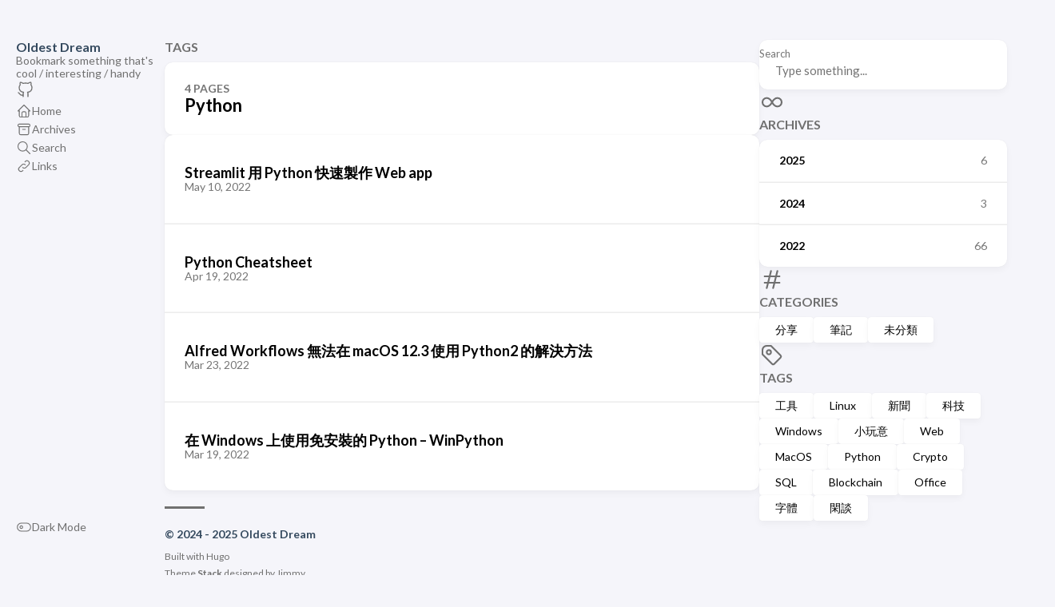

--- FILE ---
content_type: text/html; charset=utf-8
request_url: https://www.oldestdream.com/tags/python/
body_size: 3847
content:
<!DOCTYPE html>
<html lang="en-us" dir="ltr">
    <head><meta charset='utf-8'>
<meta name='viewport' content='width=device-width, initial-scale=1'><meta name='description' content="Bookmark something that's cool / interesting / handy">
<title>Tag: Python - Oldest Dream</title>

<link rel='canonical' href='https://oldestdream.vercel.app/tags/python/'>

<link rel="stylesheet" href="/scss/style.min.833d6eed45de56f48306bf57268d5b8cdfc8a60e8e7bdc99810464fcd033f7c6.css"><meta property='og:title' content="Tag: Python - Oldest Dream">
<meta property='og:description' content="Bookmark something that's cool / interesting / handy">
<meta property='og:url' content='https://oldestdream.vercel.app/tags/python/'>
<meta property='og:site_name' content='Oldest Dream'>
<meta property='og:type' content='website'><meta property='og:updated_time' content=' 2025-08-03T00:00:00&#43;00:00 '/>
<meta name="twitter:title" content="Tag: Python - Oldest Dream">
<meta name="twitter:description" content="Bookmark something that's cool / interesting / handy"><link rel="alternate" type="application/rss&#43;xml" href="https://oldestdream.vercel.app/tags/python/index.xml">
    <link rel="shortcut icon" href="/favicon.png" />

    </head>
    <body class="">
    <script>
        (function() {
            const colorSchemeKey = 'StackColorScheme';
            if(!localStorage.getItem(colorSchemeKey)){
                localStorage.setItem(colorSchemeKey, "auto");
            }
        })();
    </script><script>
    (function() {
        const colorSchemeKey = 'StackColorScheme';
        const colorSchemeItem = localStorage.getItem(colorSchemeKey);
        const supportDarkMode = window.matchMedia('(prefers-color-scheme: dark)').matches === true;

        if (colorSchemeItem == 'dark' || colorSchemeItem === 'auto' && supportDarkMode) {
            

            document.documentElement.dataset.scheme = 'dark';
        } else {
            document.documentElement.dataset.scheme = 'light';
        }
    })();
</script>
<div class="container main-container flex on-phone--column extended"><aside class="sidebar left-sidebar sticky ">
    <button class="hamburger hamburger--spin" type="button" id="toggle-menu" aria-label="Toggle Menu">
        <span class="hamburger-box">
            <span class="hamburger-inner"></span>
        </span>
    </button>

    <header>
        
            
        
        
        <div class="site-meta">
            <h1 class="site-name"><a href="/">Oldest Dream</a></h1>
            <h2 class="site-description">Bookmark something that&#39;s cool / interesting / handy</h2>
        </div>
    </header><ol class="menu-social">
            
                <li>
                    <a 
                        href='https://github.com/fixicelo'
                        target="_blank"
                        title="GitHub"
                        rel="me"
                    >
                        
                        
                            <svg xmlns="http://www.w3.org/2000/svg" class="icon icon-tabler icon-tabler-brand-github" width="24" height="24" viewBox="0 0 24 24" stroke-width="2" stroke="currentColor" fill="none" stroke-linecap="round" stroke-linejoin="round">
  <path stroke="none" d="M0 0h24v24H0z" fill="none"/>
  <path d="M9 19c-4.3 1.4 -4.3 -2.5 -6 -3m12 5v-3.5c0 -1 .1 -1.4 -.5 -2c2.8 -.3 5.5 -1.4 5.5 -6a4.6 4.6 0 0 0 -1.3 -3.2a4.2 4.2 0 0 0 -.1 -3.2s-1.1 -.3 -3.5 1.3a12.3 12.3 0 0 0 -6.2 0c-2.4 -1.6 -3.5 -1.3 -3.5 -1.3a4.2 4.2 0 0 0 -.1 3.2a4.6 4.6 0 0 0 -1.3 3.2c0 4.6 2.7 5.7 5.5 6c-.6 .6 -.6 1.2 -.5 2v3.5" />
</svg>



                        
                    </a>
                </li>
            
        </ol><ol class="menu" id="main-menu">
        
        
        
        <li >
            <a href='/' >
                
                
                
                    <svg xmlns="http://www.w3.org/2000/svg" class="icon icon-tabler icon-tabler-home" width="24" height="24" viewBox="0 0 24 24" stroke-width="2" stroke="currentColor" fill="none" stroke-linecap="round" stroke-linejoin="round">
  <path stroke="none" d="M0 0h24v24H0z"/>
  <polyline points="5 12 3 12 12 3 21 12 19 12" />
  <path d="M5 12v7a2 2 0 0 0 2 2h10a2 2 0 0 0 2 -2v-7" />
  <path d="M9 21v-6a2 2 0 0 1 2 -2h2a2 2 0 0 1 2 2v6" />
</svg>



                
                <span>Home</span>
            </a>
        </li>
        
        
        <li >
            <a href='/archives/' >
                
                
                
                    <svg xmlns="http://www.w3.org/2000/svg" class="icon icon-tabler icon-tabler-archive" width="24" height="24" viewBox="0 0 24 24" stroke-width="2" stroke="currentColor" fill="none" stroke-linecap="round" stroke-linejoin="round">
  <path stroke="none" d="M0 0h24v24H0z"/>
  <rect x="3" y="4" width="18" height="4" rx="2" />
  <path d="M5 8v10a2 2 0 0 0 2 2h10a2 2 0 0 0 2 -2v-10" />
  <line x1="10" y1="12" x2="14" y2="12" />
</svg>



                
                <span>Archives</span>
            </a>
        </li>
        
        
        <li >
            <a href='/search/' >
                
                
                
                    <svg xmlns="http://www.w3.org/2000/svg" class="icon icon-tabler icon-tabler-search" width="24" height="24" viewBox="0 0 24 24" stroke-width="2" stroke="currentColor" fill="none" stroke-linecap="round" stroke-linejoin="round">
  <path stroke="none" d="M0 0h24v24H0z"/>
  <circle cx="10" cy="10" r="7" />
  <line x1="21" y1="21" x2="15" y2="15" />
</svg>



                
                <span>Search</span>
            </a>
        </li>
        
        
        <li >
            <a href='/links/' >
                
                
                
                    <svg xmlns="http://www.w3.org/2000/svg" class="icon icon-tabler icon-tabler-link" width="24" height="24" viewBox="0 0 24 24" stroke-width="2" stroke="currentColor" fill="none" stroke-linecap="round" stroke-linejoin="round">
  <path stroke="none" d="M0 0h24v24H0z"/>
  <path d="M10 14a3.5 3.5 0 0 0 5 0l4 -4a3.5 3.5 0 0 0 -5 -5l-.5 .5" />
  <path d="M14 10a3.5 3.5 0 0 0 -5 0l-4 4a3.5 3.5 0 0 0 5 5l.5 -.5" />
</svg>



                
                <span>Links</span>
            </a>
        </li>
        
        <li class="menu-bottom-section">
            <ol class="menu">

                
                    <li id="dark-mode-toggle">
                        <svg xmlns="http://www.w3.org/2000/svg" class="icon icon-tabler icon-tabler-toggle-left" width="24" height="24" viewBox="0 0 24 24" stroke-width="2" stroke="currentColor" fill="none" stroke-linecap="round" stroke-linejoin="round">
  <path stroke="none" d="M0 0h24v24H0z"/>
  <circle cx="8" cy="12" r="2" />
  <rect x="2" y="6" width="20" height="12" rx="6" />
</svg>



                        <svg xmlns="http://www.w3.org/2000/svg" class="icon icon-tabler icon-tabler-toggle-right" width="24" height="24" viewBox="0 0 24 24" stroke-width="2" stroke="currentColor" fill="none" stroke-linecap="round" stroke-linejoin="round">
  <path stroke="none" d="M0 0h24v24H0z"/>
  <circle cx="16" cy="12" r="2" />
  <rect x="2" y="6" width="20" height="12" rx="6" />
</svg>



                        <span>Dark Mode</span>
                    </li>
                
            </ol>
        </li>
    </ol>
</aside>

    <aside class="sidebar right-sidebar sticky">
        
            
                <form action="/search/" class="search-form widget" >
        <p>
            <label>Search</label>
            <input name="keyword" required placeholder="Type something..." />
        
            <button title="Search">
                <svg xmlns="http://www.w3.org/2000/svg" class="icon icon-tabler icon-tabler-search" width="24" height="24" viewBox="0 0 24 24" stroke-width="2" stroke="currentColor" fill="none" stroke-linecap="round" stroke-linejoin="round">
  <path stroke="none" d="M0 0h24v24H0z"/>
  <circle cx="10" cy="10" r="7" />
  <line x1="21" y1="21" x2="15" y2="15" />
</svg>



            </button>
        </p>
    </form>
            
        
            
                <section class="widget archives">
        <div class="widget-icon">
            <svg xmlns="http://www.w3.org/2000/svg" class="icon icon-tabler icon-tabler-infinity" width="24" height="24" viewBox="0 0 24 24" stroke-width="2" stroke="currentColor" fill="none" stroke-linecap="round" stroke-linejoin="round">
  <path stroke="none" d="M0 0h24v24H0z"/>
  <path d="M9.828 9.172a4 4 0 1 0 0 5.656 a10 10 0 0 0 2.172 -2.828a10 10 0 0 1 2.172 -2.828 a4 4 0 1 1 0 5.656a10 10 0 0 1 -2.172 -2.828a10 10 0 0 0 -2.172 -2.828" />
</svg>



        </div>
        <h2 class="widget-title section-title">Archives</h2>

        
        
        
        
        <div class="widget-archive--list">
            <div class="archives-year">
                    <a href="/archives/#2025">
                        
                            <span class="year">2025</span>
                            <span class="count">6</span>
                        
                    </a> 
                </div>
            <div class="archives-year">
                    <a href="/archives/#2024">
                        
                            <span class="year">2024</span>
                            <span class="count">3</span>
                        
                    </a> 
                </div>
            <div class="archives-year">
                    <a href="/archives/#2022">
                        
                            <span class="year">2022</span>
                            <span class="count">66</span>
                        
                    </a> 
                </div>
            
        </div>
    </section>
            
        
            
                <section class="widget tagCloud">
    <div class="widget-icon">
        <svg xmlns="http://www.w3.org/2000/svg" class="icon icon-tabler icon-tabler-hash" width="24" height="24" viewBox="0 0 24 24" stroke-width="2" stroke="currentColor" fill="none" stroke-linecap="round" stroke-linejoin="round">
  <path stroke="none" d="M0 0h24v24H0z"/>
  <line x1="5" y1="9" x2="19" y2="9" />
  <line x1="5" y1="15" x2="19" y2="15" />
  <line x1="11" y1="4" x2="7" y2="20" />
  <line x1="17" y1="4" x2="13" y2="20" />
</svg>



    </div>
    <h2 class="widget-title section-title">Categories</h2>

    <div class="tagCloud-tags">
        
            <a href="/categories/%E5%88%86%E4%BA%AB/" class="font_size_49">
                分享
            </a>
        
            <a href="/categories/%E7%AD%86%E8%A8%98/" class="font_size_16">
                筆記
            </a>
        
            <a href="/categories/%E6%9C%AA%E5%88%86%E9%A1%9E/" class="font_size_10">
                未分類
            </a>
        
    </div>
</section>

            
        
            
                <section class="widget tagCloud">
    <div class="widget-icon">
        <svg xmlns="http://www.w3.org/2000/svg" class="icon icon-tabler icon-tabler-tag" width="24" height="24" viewBox="0 0 24 24" stroke-width="2" stroke="currentColor" fill="none" stroke-linecap="round" stroke-linejoin="round">
  <path stroke="none" d="M0 0h24v24H0z"/>
  <path d="M11 3L20 12a1.5 1.5 0 0 1 0 2L14 20a1.5 1.5 0 0 1 -2 0L3 11v-4a4 4 0 0 1 4 -4h4" />
  <circle cx="9" cy="9" r="2" />
</svg>



    </div>
    <h2 class="widget-title section-title">Tags</h2>

    <div class="tagCloud-tags">
        
            <a href="/tags/%E5%B7%A5%E5%85%B7/">
                工具
            </a>
        
            <a href="/tags/linux/">
                Linux
            </a>
        
            <a href="/tags/%E6%96%B0%E8%81%9E/">
                新聞
            </a>
        
            <a href="/tags/%E7%A7%91%E6%8A%80/">
                科技
            </a>
        
            <a href="/tags/windows/">
                Windows
            </a>
        
            <a href="/tags/%E5%B0%8F%E7%8E%A9%E6%84%8F/">
                小玩意
            </a>
        
            <a href="/tags/web/">
                Web
            </a>
        
            <a href="/tags/macos/">
                MacOS
            </a>
        
            <a href="/tags/python/">
                Python
            </a>
        
            <a href="/tags/crypto/">
                Crypto
            </a>
        
            <a href="/tags/sql/">
                SQL
            </a>
        
            <a href="/tags/blockchain/">
                Blockchain
            </a>
        
            <a href="/tags/office/">
                Office
            </a>
        
            <a href="/tags/%E5%AD%97%E9%AB%94/">
                字體
            </a>
        
            <a href="/tags/%E9%96%91%E8%AB%87/">
                閑談
            </a>
        
    </div>
</section>

            
        
    </aside>


            <main class="main full-width">
    <header>
        <h3 class="section-title">
            
                Tags
            
        </h3>

        <div class="section-card">
            <div class="section-details">
                <h3 class="section-count">4 pages</h3>
                <h1 class="section-term">Python</h1>
                
            </div>
        </div>
    </header>
    
    <section class="article-list--compact">
        
            <article>
    <a href="/2022/05/streamlit/">
        <div class="article-details">
            <h2 class="article-title">Streamlit 用 Python 快速製作 Web app</h2>
            <footer class="article-time">
                <time datetime='2022-05-10T15:59:00Z'>May 10, 2022</time>
            </footer>
        </div>
    </a>
</article>
        
            <article>
    <a href="/2022/04/github-python-cheatsheet/">
        <div class="article-details">
            <h2 class="article-title">Python Cheatsheet</h2>
            <footer class="article-time">
                <time datetime='2022-04-19T15:53:20Z'>Apr 19, 2022</time>
            </footer>
        </div>
    </a>
</article>
        
            <article>
    <a href="/2022/03/macos-12-3-monterey-alfred-workflows-python-not-working/">
        <div class="article-details">
            <h2 class="article-title">Alfred Workflows 無法在 macOS 12.3 使用 Python2 的解決方法</h2>
            <footer class="article-time">
                <time datetime='2022-03-23T14:36:04Z'>Mar 23, 2022</time>
            </footer>
        </div>
    </a>
</article>
        
            <article>
    <a href="/2022/03/portable-python-on-windows/">
        <div class="article-details">
            <h2 class="article-title">在 Windows 上使用免安裝的 Python – WinPython</h2>
            <footer class="article-time">
                <time datetime='2022-03-19T14:47:48Z'>Mar 19, 2022</time>
            </footer>
        </div>
    </a>
</article>
        
    </section><footer class="site-footer">
    <section class="copyright">
        &copy; 
        
            2024 - 
        
        2025 Oldest Dream
    </section>
    
    <section class="powerby">
        Built with <a href="https://gohugo.io/" target="_blank" rel="noopener">Hugo</a> <br />
        Theme <b><a href="https://github.com/CaiJimmy/hugo-theme-stack" target="_blank" rel="noopener" data-version="3.33.0">Stack</a></b> designed by <a href="https://jimmycai.com" target="_blank" rel="noopener">Jimmy</a>
    </section>
</footer>


            </main>
        </div>
        <script 
                src="https://cdn.jsdelivr.net/npm/node-vibrant@3.1.6/dist/vibrant.min.js"integrity="sha256-awcR2jno4kI5X0zL8ex0vi2z&#43;KMkF24hUW8WePSA9HM="crossorigin="anonymous"
                
                >
            </script><script type="text/javascript" src="/ts/main.c922af694cc257bf1ecc41c0dd7b0430f9114ec280ccf67cd2c6ad55f5316c4e.js" defer></script>
<script>
    (function () {
        const customFont = document.createElement('link');
        customFont.href = "https://fonts.googleapis.com/css2?family=Lato:wght@300;400;700&display=swap";

        customFont.type = "text/css";
        customFont.rel = "stylesheet";

        document.head.appendChild(customFont);
    }());
</script>

    <script defer src="https://static.cloudflareinsights.com/beacon.min.js/vcd15cbe7772f49c399c6a5babf22c1241717689176015" integrity="sha512-ZpsOmlRQV6y907TI0dKBHq9Md29nnaEIPlkf84rnaERnq6zvWvPUqr2ft8M1aS28oN72PdrCzSjY4U6VaAw1EQ==" data-cf-beacon='{"version":"2024.11.0","token":"36c5dd7f2e524a5cab2f932c98e15ba4","r":1,"server_timing":{"name":{"cfCacheStatus":true,"cfEdge":true,"cfExtPri":true,"cfL4":true,"cfOrigin":true,"cfSpeedBrain":true},"location_startswith":null}}' crossorigin="anonymous"></script>
</body>
</html>


--- FILE ---
content_type: application/javascript; charset=utf-8
request_url: https://www.oldestdream.com/ts/main.c922af694cc257bf1ecc41c0dd7b0430f9114ec280ccf67cd2c6ad55f5316c4e.js
body_size: 2977
content:
(()=>{var y=class e{galleryUID;items=[];constructor(t,r=1){if(window.PhotoSwipe==null||window.PhotoSwipeUI_Default==null){console.error("PhotoSwipe lib not loaded.");return}this.galleryUID=r,e.createGallery(t),this.loadItems(t),this.bindClick()}loadItems(t){this.items=[];let r=t.querySelectorAll("figure.gallery-image");for(let i of r){let n=i.querySelector("figcaption"),o=i.querySelector("img"),s={w:parseInt(o.getAttribute("width")),h:parseInt(o.getAttribute("height")),src:o.src,msrc:o.getAttribute("data-thumb")||o.src,el:i};n&&(s.title=n.innerHTML),this.items.push(s)}}static createGallery(t){let r=t.querySelectorAll("img.gallery-image");for(let o of Array.from(r)){let s=o.closest("p");if(!s||!t.contains(s)||(s.textContent.trim()==""&&s.classList.add("no-text"),!s.classList.contains("no-text")))continue;let a=o.parentElement.tagName=="A",h=o,d=document.createElement("figure");if(d.style.setProperty("flex-grow",o.getAttribute("data-flex-grow")||"1"),d.style.setProperty("flex-basis",o.getAttribute("data-flex-basis")||"0"),a&&(h=o.parentElement),h.parentElement.insertBefore(d,h),d.appendChild(h),o.hasAttribute("alt")){let l=document.createElement("figcaption");l.innerText=o.getAttribute("alt"),d.appendChild(l)}if(!a){d.className="gallery-image";let l=document.createElement("a");l.href=o.src,l.setAttribute("target","_blank"),o.parentNode.insertBefore(l,o),l.appendChild(o)}}let i=t.querySelectorAll("figure.gallery-image"),n=[];for(let o of i)n.length?o.previousElementSibling===n[n.length-1]?n.push(o):n.length&&(e.wrap(n),n=[o]):n=[o];n.length>0&&e.wrap(n)}static wrap(t){let r=document.createElement("div");r.className="gallery";let i=t[0].parentNode,n=t[0];i.insertBefore(r,n);for(let o of t)r.appendChild(o)}open(t){let r=document.querySelector(".pswp");new window.PhotoSwipe(r,window.PhotoSwipeUI_Default,this.items,{index:t,galleryUID:this.galleryUID,getThumbBoundsFn:n=>{let o=this.items[n].el.getElementsByTagName("img")[0],s=window.pageYOffset||document.documentElement.scrollTop,c=o.getBoundingClientRect();return{x:c.left,y:c.top+s,w:c.width}}}).init()}bindClick(){for(let[t,r]of this.items.entries())r.el.querySelector("a").addEventListener("click",n=>{n.preventDefault(),this.open(t)})}},S=y;var u={};if(localStorage.hasOwnProperty("StackColorsCache"))try{u=JSON.parse(localStorage.getItem("StackColorsCache"))}catch{u={}}async function v(e,t,r){if(!e)return await Vibrant.from(r).getPalette();if(!u.hasOwnProperty(e)||u[e].hash!==t){let i=await Vibrant.from(r).getPalette();u[e]={hash:t,Vibrant:{hex:i.Vibrant.hex,rgb:i.Vibrant.rgb,bodyTextColor:i.Vibrant.bodyTextColor},DarkMuted:{hex:i.DarkMuted.hex,rgb:i.DarkMuted.rgb,bodyTextColor:i.DarkMuted.bodyTextColor}},localStorage.setItem("StackColorsCache",JSON.stringify(u))}return u[e]}var D=(e,t=500)=>{e.classList.add("transiting"),e.style.transitionProperty="height, margin, padding",e.style.transitionDuration=t+"ms",e.style.height=e.offsetHeight+"px",e.offsetHeight,e.style.overflow="hidden",e.style.height="0",e.style.paddingTop="0",e.style.paddingBottom="0",e.style.marginTop="0",e.style.marginBottom="0",window.setTimeout(()=>{e.classList.remove("show"),e.style.removeProperty("height"),e.style.removeProperty("padding-top"),e.style.removeProperty("padding-bottom"),e.style.removeProperty("margin-top"),e.style.removeProperty("margin-bottom"),e.style.removeProperty("overflow"),e.style.removeProperty("transition-duration"),e.style.removeProperty("transition-property"),e.classList.remove("transiting")},t)},q=(e,t=500)=>{e.classList.add("transiting"),e.style.removeProperty("display"),e.classList.add("show");let r=e.offsetHeight;e.style.overflow="hidden",e.style.height="0",e.style.paddingTop="0",e.style.paddingBottom="0",e.style.marginTop="0",e.style.marginBottom="0",e.offsetHeight,e.style.transitionProperty="height, margin, padding",e.style.transitionDuration=t+"ms",e.style.height=r+"px",e.style.removeProperty("padding-top"),e.style.removeProperty("padding-bottom"),e.style.removeProperty("margin-top"),e.style.removeProperty("margin-bottom"),window.setTimeout(()=>{e.style.removeProperty("height"),e.style.removeProperty("overflow"),e.style.removeProperty("transition-duration"),e.style.removeProperty("transition-property"),e.classList.remove("transiting")},t)},B=(e,t=500)=>window.getComputedStyle(e).display==="none"?q(e,t):D(e,t);function w(){let e=document.getElementById("toggle-menu");e&&e.addEventListener("click",()=>{document.getElementById("main-menu").classList.contains("transiting")||(document.body.classList.toggle("show-menu"),B(document.getElementById("main-menu"),300),e.classList.toggle("is-active"))})}function N(e,t,r){var i=document.createElement(e);for(let n in t)if(n&&t.hasOwnProperty(n)){let o=t[n];n=="dangerouslySetInnerHTML"?i.innerHTML=o.__html:o===!0?i.setAttribute(n,n):o!==!1&&o!=null&&i.setAttribute(n,o.toString())}for(let n=2;n<arguments.length;n++){let o=arguments[n];o&&i.appendChild(o.nodeType==null?document.createTextNode(o.toString()):o)}return i}var E=N;var b=class{localStorageKey="StackColorScheme";currentScheme;systemPreferScheme;constructor(t){this.bindMatchMedia(),this.currentScheme=this.getSavedScheme(),window.matchMedia("(prefers-color-scheme: dark)").matches===!0?this.systemPreferScheme="dark":this.systemPreferScheme="light",this.dispatchEvent(document.documentElement.dataset.scheme),t&&this.bindClick(t),document.body.style.transition==""&&document.body.style.setProperty("transition","background-color .3s ease")}saveScheme(){localStorage.setItem(this.localStorageKey,this.currentScheme)}bindClick(t){t.addEventListener("click",r=>{this.isDark()?this.currentScheme="light":this.currentScheme="dark",this.setBodyClass(),this.currentScheme==this.systemPreferScheme&&(this.currentScheme="auto"),this.saveScheme()})}isDark(){return this.currentScheme=="dark"||this.currentScheme=="auto"&&this.systemPreferScheme=="dark"}dispatchEvent(t){let r=new CustomEvent("onColorSchemeChange",{detail:t});window.dispatchEvent(r)}setBodyClass(){this.isDark()?document.documentElement.dataset.scheme="dark":document.documentElement.dataset.scheme="light",this.dispatchEvent(document.documentElement.dataset.scheme)}getSavedScheme(){let t=localStorage.getItem(this.localStorageKey);return t=="light"||t=="dark"||t=="auto"?t:"auto"}bindMatchMedia(){window.matchMedia("(prefers-color-scheme: dark)").addEventListener("change",t=>{t.matches?this.systemPreferScheme="dark":this.systemPreferScheme="light",this.setBodyClass()})}},T=b;function p(e){let t;return()=>{t&&window.cancelAnimationFrame(t),t=window.requestAnimationFrame(()=>e())}}var O=".article-content h1[id], .article-content h2[id], .article-content h3[id], .article-content h4[id], .article-content h5[id], .article-content h6[id]",L="#TableOfContents",k="#TableOfContents li",C="active-class";function V(e,t){let r=e.querySelector("a").offsetHeight,i=e.offsetTop-t.offsetHeight/2+r/2-t.offsetTop;i<0&&(i=0),t.scrollTo({top:i,behavior:"smooth"})}function U(e){let t={};return e.forEach(r=>{let i=r.querySelector("a");if(i){let n=i.getAttribute("href");n.startsWith("#")&&(t[n.slice(1)]=r)}}),t}function M(e){let t=[];return e.forEach(r=>{t.push({id:r.id,offset:r.offsetTop})}),t.sort((r,i)=>r.offset-i.offset),t}function P(){let e=document.querySelectorAll(O);if(!e){console.warn("No header matched query",e);return}let t=document.querySelector(L);if(!t){console.warn("No toc matched query",L);return}let r=document.querySelectorAll(k);if(!r){console.warn("No navigation matched query",k);return}let i=M(e),n=!1;t.addEventListener("mouseenter",p(()=>n=!0)),t.addEventListener("mouseleave",p(()=>n=!1));let o,s=U(r);function c(){let d=document.documentElement.scrollTop||document.body.scrollTop,l;i.forEach(g=>{d>=g.offset-20&&(l=document.getElementById(g.id))});let m;l&&(m=s[l.id]),l&&!m?console.debug("No link found for section",l):m!==o&&(o&&o.classList.remove(C),m&&(m.classList.add(C),n||V(m,t)),o=m)}window.addEventListener("scroll",p(c));function a(){i=M(e),c()}let h=document.querySelector(".article-content");h&&new ResizeObserver(p(a)).observe(h),window.addEventListener("resize",p(a))}var R="a[href]";function x(){document.querySelectorAll(R).forEach(e=>{e.getAttribute("href").startsWith("#")&&e.addEventListener("click",r=>{r.preventDefault();let i=decodeURI(e.getAttribute("href").substring(1)),n=document.getElementById(i),o=n.getBoundingClientRect().top-document.documentElement.getBoundingClientRect().top;window.history.pushState({},"",e.getAttribute("href")),scrollTo({top:o,behavior:"smooth"})})})}var H={init:()=>{w();let e=document.querySelector(".article-content");e&&(new S(e),x(),P());let t=document.querySelector(".article-list--tile");t&&new IntersectionObserver(async(s,c)=>{s.forEach(a=>{if(!a.isIntersecting)return;c.unobserve(a.target),a.target.querySelectorAll("article.has-image").forEach(async d=>{let l=d.querySelector("img"),m=l.src,g=l.getAttribute("data-key"),I=l.getAttribute("data-hash"),A=d.querySelector(".article-details"),f=await v(g,I,m);A.style.background=`
                        linear-gradient(0deg, 
                            rgba(${f.DarkMuted.rgb[0]}, ${f.DarkMuted.rgb[1]}, ${f.DarkMuted.rgb[2]}, 0.5) 0%, 
                            rgba(${f.Vibrant.rgb[0]}, ${f.Vibrant.rgb[1]}, ${f.Vibrant.rgb[2]}, 0.75) 100%)`})})}).observe(t);let r=document.querySelectorAll(".article-content div.highlight"),i="Copy",n="Copied!";r.forEach(o=>{let s=document.createElement("button");s.innerHTML=i,s.classList.add("copyCodeButton"),o.appendChild(s);let c=o.querySelector("code[data-lang]");c&&s.addEventListener("click",()=>{navigator.clipboard.writeText(c.textContent).then(()=>{s.textContent=n,setTimeout(()=>{s.textContent=i},1e3)}).catch(a=>{alert(a),console.log("Something went wrong",a)})})}),new T(document.getElementById("dark-mode-toggle"))}};window.addEventListener("load",()=>{setTimeout(function(){H.init()},0)});window.Stack=H;window.createElement=E;})();
/*!
*   Hugo Theme Stack
*
*   @author: Jimmy Cai
*   @website: https://jimmycai.com
*   @link: https://github.com/CaiJimmy/hugo-theme-stack
*/
